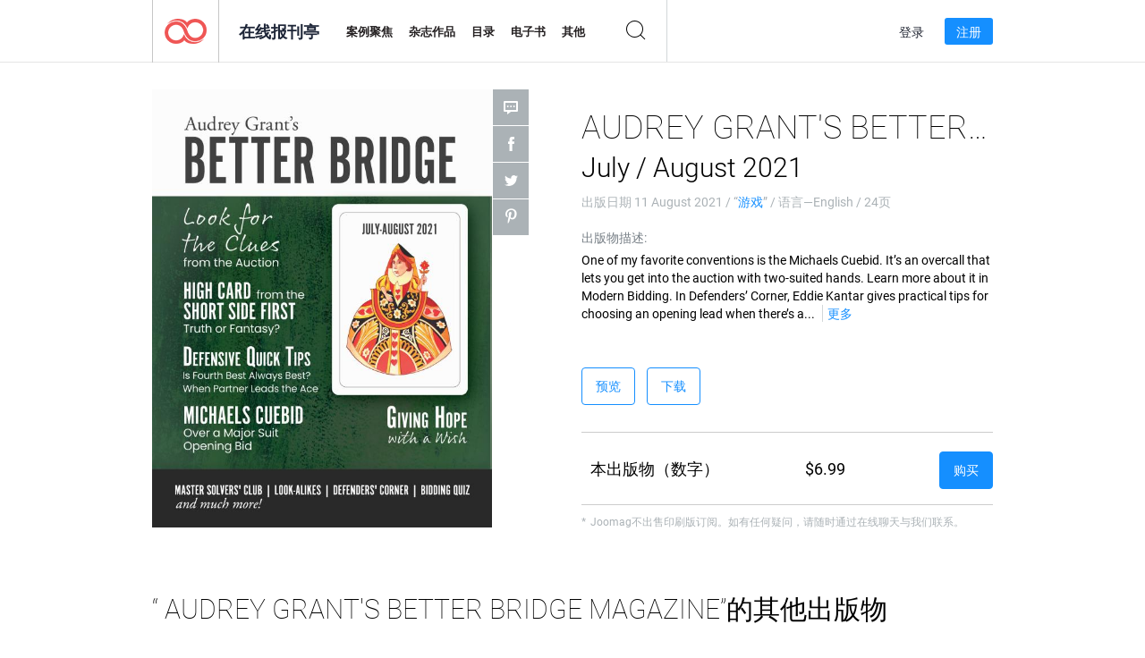

--- FILE ---
content_type: text/html; charset=UTF-8
request_url: https://app.joomag.com/Frontend/WebService/magazines.json.php?isAjax=true&feed=back_issues&set_id=518449&not_include_issue_uid=0693611001628703887&offset=0&limit=4
body_size: 580
content:
{"items":[{"uid":"0359769001736884752","title":"AUDREY GRANT'S BETTER BRIDGE MAGAZINE January \/ February 2025","cover":"https:\/\/s10cdn.joomag.com\/res_mag\/0\/424\/424547\/2770828\/thumbs\/69971186.jpg?1741083593","volume":"January \/ February 2025","category":"\u6e38\u620f","url":"https:\/\/viewer.joomag.com\/audrey-grants-better-bridge-magazine-january-february-2025\/0359769001736884752","infoPage":"https:\/\/newsstand.joomag.com\/zh\/audrey-grants-better-bridge-magazine-january-february-2025\/0359769001736884752","categoryPage":"https:\/\/newsstand.joomag.com\/zh\/magazines\/entertainment\/gaming","magInfo":"https:\/\/newsstand.joomag.com\/zh\/audrey-grants-better-bridge-magazine-january-february-2025\/0359769001736884752","width":603,"height":782,"showAdultOverlay":0},{"uid":"0633243001733329031","title":"AUDREY GRANT'S BETTER BRIDGE MAGAZINE November \/ December 2024","cover":"https:\/\/s10cdn.joomag.com\/res_mag\/0\/424\/424547\/2768232\/thumbs\/69811003.jpg?1741032578","volume":"November \/ December 2024","category":"\u6e38\u620f","url":"https:\/\/viewer.joomag.com\/audrey-grants-better-bridge-magazine-november-december-2024\/0633243001733329031","infoPage":"https:\/\/newsstand.joomag.com\/zh\/audrey-grants-better-bridge-magazine-november-december-2024\/0633243001733329031","categoryPage":"https:\/\/newsstand.joomag.com\/zh\/magazines\/entertainment\/gaming","magInfo":"https:\/\/newsstand.joomag.com\/zh\/audrey-grants-better-bridge-magazine-november-december-2024\/0633243001733329031","width":603,"height":782,"showAdultOverlay":0},{"uid":"0652763001729525006","title":"AUDREY GRANT'S BETTER BRIDGE MAGAZINE September  \/ October 2024","cover":"https:\/\/s10cdn.joomag.com\/res_mag\/0\/424\/424547\/2764409\/thumbs\/69596277.jpg?1741032578","volume":"September  \/ October 2024","category":"\u6e38\u620f","url":"https:\/\/viewer.joomag.com\/audrey-grants-better-bridge-magazine-september-october-2024\/0652763001729525006","infoPage":"https:\/\/newsstand.joomag.com\/zh\/audrey-grants-better-bridge-magazine-september-october-2024\/0652763001729525006","categoryPage":"https:\/\/newsstand.joomag.com\/zh\/magazines\/entertainment\/gaming","magInfo":"https:\/\/newsstand.joomag.com\/zh\/audrey-grants-better-bridge-magazine-september-october-2024\/0652763001729525006","width":603,"height":782,"showAdultOverlay":0},{"uid":"0188762001724169650","title":"AUDREY GRANT'S BETTER BRIDGE MAGAZINE July \/ August 2024","cover":"https:\/\/s10cdn.joomag.com\/res_mag\/0\/424\/424547\/2758772\/thumbs\/69281341.jpg?1741032578","volume":"July \/ August 2024","category":"\u6e38\u620f","url":"https:\/\/viewer.joomag.com\/audrey-grants-better-bridge-magazine-july-august-2024\/0188762001724169650","infoPage":"https:\/\/newsstand.joomag.com\/zh\/audrey-grants-better-bridge-magazine-july-august-2024\/0188762001724169650","categoryPage":"https:\/\/newsstand.joomag.com\/zh\/magazines\/entertainment\/gaming","magInfo":"https:\/\/newsstand.joomag.com\/zh\/audrey-grants-better-bridge-magazine-july-august-2024\/0188762001724169650","width":603,"height":782,"showAdultOverlay":0}],"total":45}